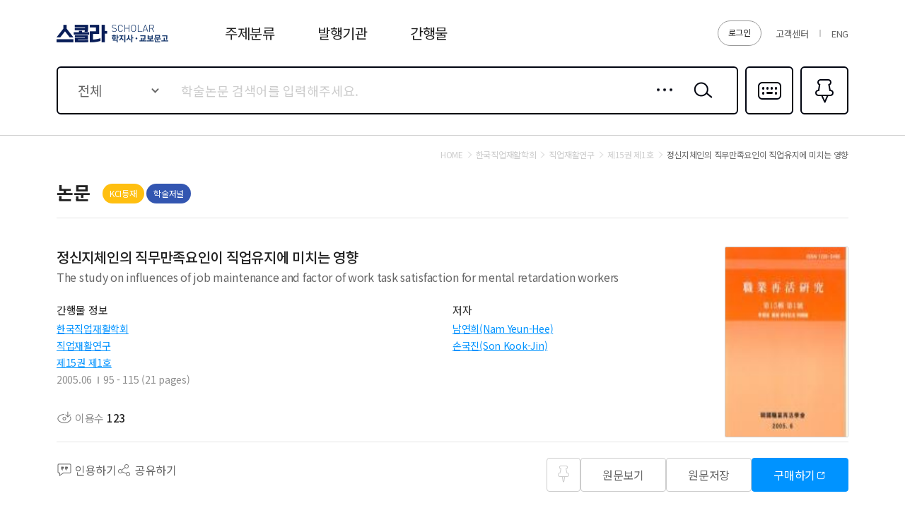

--- FILE ---
content_type: application/javascript
request_url: https://contents.kyobobook.co.kr/sra/fo/js/kb.sns.modules.js?v=20220213
body_size: 727
content:
var sns = (function() {
    
	var snsObj = {
		shareUrl 		: $("meta[property='og:url']").attr("content")
		, text 			: $("meta[property='og:title']").attr("content")
		, imageUrl 		: $("meta[property='og:image']").attr("content") || ''
		, description 	: $("meta[property='og:description']").attr("content")
		, message 		: ''
		, tmpMessage : 'https://developers.kakao.com/console/app/687426/config/platform'
	}
	snsObj.message 	= encodeURIComponent(snsObj.text);
	// kakaotalk 연동
	Kakao.init('52944036702b7e82d9103132bf17cd34');
    function kakaotalk() {
	
		snsObj = {
			shareUrl 		: $("meta[property='og:url']").attr("content")
			, text 			: $("meta[property='og:title']").attr("content")
			, imageUrl 		: $("meta[property='og:image']").attr("content") || ''
			, description 	: $("meta[property='og:description']").attr("content")
			, message 		: ''
			, tmpMessage : 'https://developers.kakao.com/console/app/687426/config/platform'
		}
		if(snsObj.description == "" || snsObj.description == null ){
    		snsObj.description = "-";
    	}
		Kakao.Link.sendDefault({
			objectType: 'feed',
			content: {
			  title: snsObj.text,
			  description: snsObj.description,
			  imageUrl: snsObj.imageUrl,
			  link: {
				mobileWebUrl: snsObj.shareUrl,
				webUrl: snsObj.shareUrl
			  },
			  imageWidth: 182,
			  imageHeight: 273
			},
			buttons: [
				{
			      title: '웹으로 이동',
			      link: {
					webUrl: snsObj.shareUrl,
			        mobileWebUrl: snsObj.shareUrl,
			      },
			    },
			],
			installTalk : true
		});
    };
	
	// twitter 연동
	function twitter(){
		snsObj = {
			shareUrl 		: $("meta[property='og:url']").attr("content")
			, text 			: $("meta[property='og:title']").attr("content")
			, imageUrl 		: $("meta[property='og:image']").attr("content") || ''
			, description 	: $("meta[property='og:description']").attr("content")
			, message 		: ''
		}
		var popOption = "width=370, height=360, resizable=no, scrollbars=no, status=no;";
		var wp = window.open("http://twitter.com/share?url=" + encodeURIComponent(snsObj.shareUrl) + "&text=" + snsObj.message, 'twitter-share', popOption);
		if(wp) {
			wp.focus();
		}
	}
	
	// facebook 연동
	function facebook(){
		snsObj = {
			shareUrl 		: $("meta[property='og:url']").attr("content")
			, text 			: $("meta[property='og:title']").attr("content")
			, imageUrl 		: $("meta[property='og:image']").attr("content") || ''
			, description 	: $("meta[property='og:description']").attr("content")
			, message 		: ''
		}
		var url = "https://www.facebook.com/sharer/sharer.php?u=" + encodeURIComponent(snsObj.shareUrl);
		var popOption = "width=370, height=360, resizable=no, scrollbars=no, status=no;";
		var wp = window.open(url, 'facebook-share', popOption);
		if(wp) {
			wp.focus();
		}
	}

    return {
        kakaotalk : function () {
            kakaotalk();
        }, 
		twitter : function () {
            twitter();
        },
		facebook : function () {
            facebook();
        }
    };
})();

// 페이스 북
(function(d, s, id) {
  var js, fjs = d.getElementsByTagName(s)[0];
  if (d.getElementById(id)) return;
  js = d.createElement(s); js.id = id;
  js.src = "//connect.facebook.net/ko_KR/sdk.js#xfbml=1&version=v2.8";
  fjs.parentNode.insertBefore(js, fjs);
}(document, 'script', 'facebook-jssdk'));